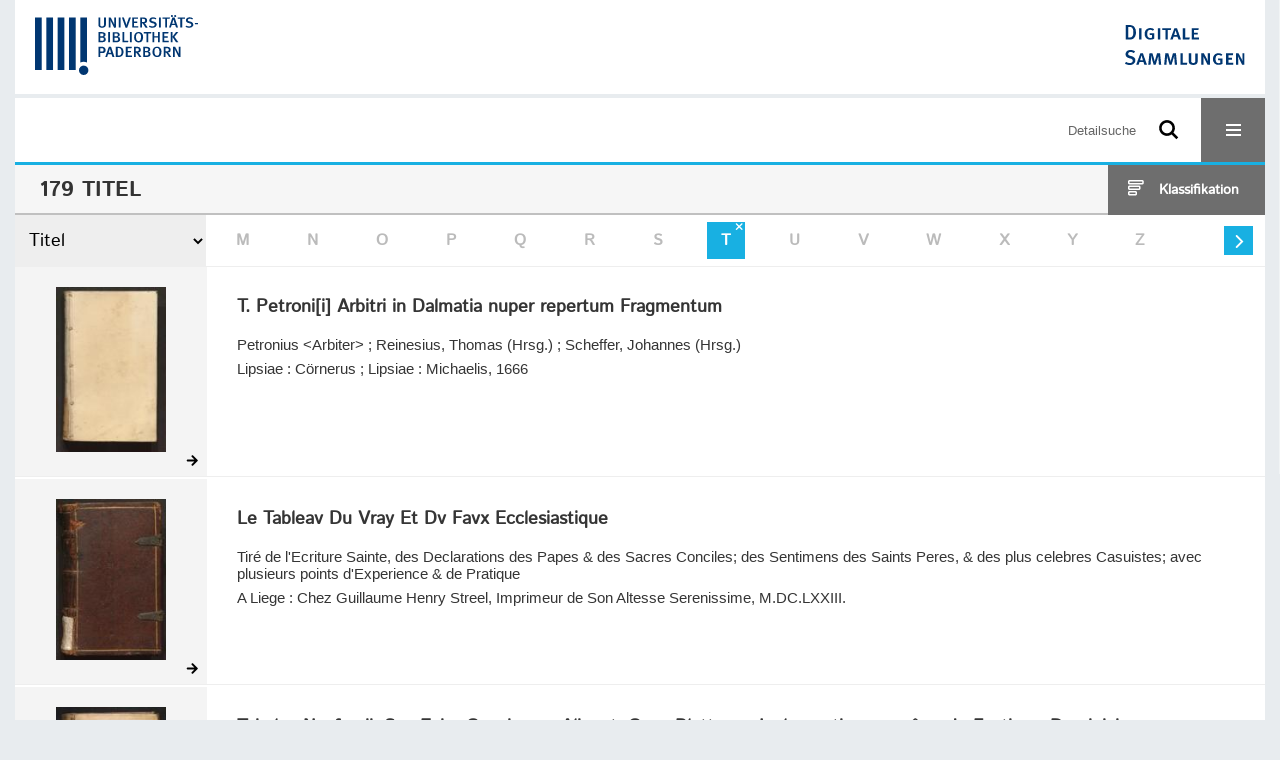

--- FILE ---
content_type: text/html;charset=utf-8
request_url: https://digital.ub.uni-paderborn.de/eab/nav/index?facets=alpha.title1%3D%22t%22
body_size: 8351
content:
<!DOCTYPE html>
<html lang="de"><head><title>Erzbisch&#246;fliche Akademische Bibliothek Paderborn / Alle Titel / Filter t [1-20]</title><meta http-equiv="Content-Type" content="xml; charset=UTF-8"><meta name="viewport" content="width = device-width, initial-scale = 1"><meta name="description" content="Erzbisch&#246;fliche Akademische Bibliothek Paderborn"><meta lang="de" content=""><link rel="shortcut icon" href="/eab/domainimage/favicon.ico" type="image/x-icon"><link rel="alternate" type="application/rss+xml" title="Erzbisch&#246;fliche Akademische Bibliothek Paderborn" href="/eab/rss"><link type="text/css" href="/css/noah-balancer_front1.ubpbeab_content.css?-6789711428882649225" rel="stylesheet"><script src="/thirdparty/jquery-3.6.0.min.js">&#160;</script><script defer src="/static/scripts/main.js">&#160;</script><script defer src="/static/scripts/common.js">&#160;</script><script defer src="/static/scripts/filterAlpha.js">&#160;</script><script>
MathJax = {
  tex: {
    
    inlineMath: [
		['$', '$'],['$$', '$$'],['\\(', '\\)']
		],
    displayMath: [
		['\\[', '\\]']
		]
  }
}</script><script defer src="https://cdn.jsdelivr.net/npm/mathjax@3.2.2/es5/tex-mml-chtml.min.js">&#160;</script><script type="text/javascript" src="/domainresource/static/scripts/custom.js">&#160;</script><script>
$(document).ready(function() {
  /* deactivate  for now  */
  var domainList = '.domainShowcase a.hfmdt'
  $(domainList).on('click', function(e) {
    e.preventDefault()
  })
  $(domainList).on('mouseenter', function() {
    $(this).css('cursor', 'default')
  })
})
</script></head><body style="" class="bd-guest   bd-flexLayout  bd-r-ubpbmain bd-m-ubpbmain bd-ubpbeab bd-mandant bd-retro bd-nav bd-portal bd-nav bd-portal-index bd-nav-index bd-nav-index bd-list-rows"><span style="display:none" id="meta"><var id="tree">&#160;<var id="timeout" value="3600" class=" sessionsys"> </var><var id="name" value="ubpbeab" class=" domain"> </var><var id="relativeRootDomain" value="ubpbmain" class=" domain"> </var><var id="pathinfo" value="/eab/nav/index" class=" request"> </var><var id="fulldata" value="false" class=" domain"> </var><var id="search-linkDetailedsearchScope" value="domain" class=" templating"> </var><var id="class" value="nav" class=" request"> </var><var id="classtype" value="portal" class=" request"> </var><var id="tab" value="index" class=" request"> </var><var id="id" value="" class=" request"> </var><var id="facets" value='alpha.title1="t"' class=" request"> </var><var id="leftColToggled" value="false" class=" session"> </var><var id="facetFilterToggled" value="false" class=" session"> </var><var id="topheight" value="80" class=" session"> </var><var id="bottomheight" value="20" class=" session"> </var><var id="bodywidth" value="1000" class=" session"> </var><var id="centercolwidth" value="0" class=" session"> </var><var id="middlerowheight" value="476" class=" session"> </var><var id="numberOfThumbs" value="20" class=" session"> </var><var id="clientwidth" value="1000" class=" session"> </var><var id="fullScreen" value="false" class=" session"> </var><var id="staticWidth" value="false" class=" session"> </var><var id="rightcolwidth" value="220" class=" session"> </var><var id="leftcolwidth" value="200" class=" session"> </var><var id="zoomwidth" value="600" class=" session"> </var><var id="mode" value="w" class=" session"> </var><var id="initialized" value="false" class=" session"> </var><var id="sizes" value="128,1200,2000,0,1000,304,1504,504,800" class=" webcache"> </var><var id="availableZoomLevels" value="304,504,800,1000,1504,2000" class=" webcache"> </var><var id="js-toggleMobileNavi" value="None" class=" templating"> </var><var id="fullscreen-fullzoomOnly" value="false" class=" templating"> </var><var id="css-mobileMin" value="16384px" class=" templating"> </var><var id="tei-on" value="false" class=" templating"> </var><var id="search-alertIfEmpty" value="false" class=" templating"> </var><var id="search-quicksearchScope" value="root" class=" templating"> </var><var id="search-toggleListMinStructs" value="1" class=" templating"> </var><var id="search-highlightingColor" value="00808066" class=" templating"> </var><var id="layout-wrapperMargins" value="body" class=" templating"> </var><var id="layout-useMiddleContentDIV" value="false" class=" templating"> </var><var id="layout-navPortAboveMiddleContentDIV" value="false" class=" templating"> </var><var id="navPort-align" value="center" class=" templating"> </var><var id="navPort-searchTheBookInit" value="closed" class=" templating"> </var><var id="navPath-pageviewStructureResize" value="css" class=" templating"> </var><var id="layout-useLayout" value="flexLayout" class=" templating"> </var><var id="listNavigation-keepToggleState" value="true" class=" templating"> </var><var id="fullscreen-mode" value="None" class=" templating"> </var><var id="groups" value="guest" class=" user"> </var></var><var id="client" value="browser">&#160;</var><var id="guest" value="true">&#160;</var><var class="layout" id="colleft" value="index,">&#160;</var><var class="layout" id="colright" value="">&#160;</var></span><div id="custom-menu-layer" class="wiki wiki-layer custom-menu-layer wiki-custom-menu-layer customMenuLayer ">
<div>
    
  <div class="ml-close">Schliessen</div>

  <h1><a href="/ubpb">Publizieren</a></h1>
  <h1><a href="/ubpbmain/topic/titles/290448">Besondere Sammlungen</a></h1>
  <h1><a href="https://www.ub.uni-paderborn.de/recherche/digitale-sammlungen/service">Digitalisierungsservice</a></h1>
  <h1><a href="/wiki/help">Hilfe</a></h1>

  

  <h2><a href="https://www.ub.uni-paderborn.de/ueber-uns/impressum/">Impressum</a></h2> 
  <h2><a href="https://www.ub.uni-paderborn.de/datenschutz">Datenschutz</a></h2> 
  
</div> </div><div id="main" class="divmain "><div id="topParts" class=""><a class="screenreaders" href="#centerParts">zum Inhalt</a><header role="banner" class=""><div id="defaultTop" class="wiki wiki-top defaultTop wiki-defaultTop defaultTop "><div id="topProject" style="display: var(--noah-only)">
  <a href="/ubpbmain/"><img class="mlogo" src="/eab/domainimage/mlogo.png"></a>
</div>

<div id="ubpb-top">
    <a href="https://ub.uni-paderborn.de">
        <img src="/ubpbmain/domainimage/ub-logo.svg" height="60">
    </a>

    <a href="/">
        <img src="/ubpbmain/domainimage/app-logo.svg" height="40">
    </a>
</div></div><div id="mobileTop" class="defaultTop"><div class="main"><div id="topLogo"><a href="/" title="HOME">&#160;</a></div><div id="topProject" style="display: var(--noah-only)">
  <a href="/ubpbmain/"><img class="mlogo" src="/eab/domainimage/mlogo.png"></a>
</div><div class="topLiner"><div class="vlsControl vl-mobile-top"><div class="searchbox totoggle"><form method="get" onsubmit='return alertIfEmpty("mobileQuicksearch")' name="searchBox" class="searchform" id="mobilequickSearchform" action="/search/quick"><a class="textlink   " id="searchexpert" href="/eab/search"><span>Detailsuche</span></a><div id="mqs-wrap"><label class="screenreaders" for="mobileQuicksearch">Schnellsuche: </label><span class="button large edge slim flat noborder searchglass glassindic"><span style="display:none">&#160;</span></span><input type="text" id="mobileQuicksearch" name="query" class="quicksearch" style="" placeholder="Suche in Digitale Sammlungen UB Paderborn" value="" preset="" msg="Bitte mindestens einen Suchbegriff eingeben."></div><button type="submit" id="quicksearchSubmit" class=" button large edge slim flat noborder searchglass"><span class="hidden">OK</span></button></form></div><div title="Men&#252;" class="button custom-menu-layer top-toggler large flat noborder contents toggle leftParts"><span style="display: none;">&#160;</span></div></div></div></div></div></header></div><div id="middleParts" class=""><div id="centerParts" class="maincol "><main role="main" class=""><img alt="" style="position:absolute;left:-9999px" id="cInfo" width="0" height="0"><div class="headerNav "><a class="screenreaders" name="centerParts">&#160;</a><h1 class="mainheader mainheader-navpath titlesBar  " id="indexNavPath"><div class="headertext"><div><span><span class="titlecount">179</span><span class="mdtype"> Titel</span></span> </div></div><div class="list-view target toggle-cls rightCtrl vlsControl"><div class="button large flat noborder toggle icon-list-structure"><span>Klassifikation</span></div><div class="button large flat noborder toggled hidden icon-close"><span>Schliessen</span></div></div></h1><div class="mbars"><div class="naviBar sort-alpha"><div class="select sortindexSelect"><div class="icon-sortList">&#160;</div><span class="drop2"><form><select aria-labelledby="sortByDropdown-label" name="s" class="change by " id="sortByDropdown"><option value="title" selected>Titel</option><option value="name">Personen</option><option value="place">Ort</option><option value="printer-publisher">Verlag</option><option value="date">Jahr</option></select></form></span></div><nav class="filterAlpha fasOverlay"><ul id="alphas" class="alpha"><i class="shift prev disabled fa icon-chevron-left">&#160;</i><li><a class="empty">A</a></li><li><a class="empty">B</a></li><li><a class="empty">C</a></li><li><a class="empty">D</a></li><li><a class="empty">E</a></li><li><a class="empty">F</a></li><li><a class="empty">G</a></li><li><a class="empty">H</a></li><li><a class="empty">I</a></li><li><a class="empty">J</a></li><li><a class="empty">K</a></li><li><a class="empty">L</a></li><li><a class="empty">M</a></li><li><a class="empty">N</a></li><li><a class="empty">O</a></li><li><a class="empty">P</a></li><li><a class="empty">Q</a></li><li><a class="empty">R</a></li><li><a class="empty">S</a></li><li class=" active " title="Filter aufheben"><a href="/eab/nav/index?" class="active">T</a></li><li><a class="empty">U</a></li><li><a class="empty">V</a></li><li><a class="empty">W</a></li><li><a class="empty">X</a></li><li><a class="empty">Y</a></li><li><a class="empty">Z</a></li><i class="shift next actv fa icon-chevron-right">&#160;</i></ul></nav></div></div></div><div class="classification-list list-1" id="toggle-cls"><ul class="struct-list"><li><a href="/eab/nav/index" class="set active">Alle Titel</a></li><li><a class="p-0 ancestor" href="/eab/topic/titles/1077">Klassifikation (DDC)</a></li><li><a class="p-0 ancestor" href="/eab/topic/titles/290448">Besondere Sammlungen</a></li><li><a class="p-1" href="/eab/topic/titles/1078">Ver&#246;ffentlichungen der Universit&#228;t</a></li><li><a class="p-1" href="/eab/topic/titles/193167">Erzbisch&#246;fliche Akademische Bibliothek Paderborn</a></li><li><a class="p-1" href="/eab/topic/titles/1201976">Amtliche Mitteilungen. Verk&#252;ndungsblatt der Universit&#228;t Paderborn.</a></li><li><a class="p-1" href="/eab/topic/titles/6032478">Socioeconomics of personnel papers</a></li><li><a class="p-1" href="/eab/topic/titles/1062911">Wirtschaftsp&#228;dagogische Beitr&#228;ge</a></li><li><a class="p-1" href="/eab/topic/titles/1768318">Verlagsschriftenreihe des Heinz Nixdorf Instituts</a></li><li><a class="p-1" href="/eab/topic/titles/1858249">Sammlung J. A. Schmoll gen. Eisenwerth</a></li><li><a class="p-1" href="/eab/topic/titles/2344704">Studien der Paderborner Komparatistik</a></li><li><a class="p-1" href="/eab/topic/titles/2961042">Paderborner Schriften zur sonderp&#228;dagogischen F&#246;rderung</a></li><li><a class="p-1" href="/eab/topic/titles/2980790">The Encyclopedia of Concise Concepts by Women Philosophers</a></li><li><a class="p-1" href="/eab/topic/titles/2590119">Sammlung Ralf-G&#252;nter Stefan</a></li><li><a class="p-1" href="/eab/topic/titles/6124772">Sonstiges</a></li><li><a class="p-1" href="/eab/topic/titles/6477566">Paderborner Historische Mitteilungen</a></li><li><a class="p-1" href="/eab/topic/titles/7062038">Sammlung H&#246;xter</a></li><li><a class="p-1" href="/eab/topic/titles/7080575">Bibliothekskatalog der Paderborner Kapuziner von 1761</a></li><li><a class="p-1" href="/eab/topic/titles/7994947">Zeitzeugen der Digitalisierung</a></li><li><a class="p-1" href="/eab/topic/titles/8035300">Erwin Quedenfeldt: Einzelbilder vom Mittelrhein</a></li><li><a class="p-1" href="/eab/topic/titles/8035302">Erwin Quedenfeldt: Einzelbilder von der Mosel</a></li></ul></div><ul id="allDocuments" class="vls-list md-list csslayout rows  "><li><div class="csslayout mdlist-thumb thumb"><a class="thumb" href="/eab/content/titleinfo/809544"><img alt="Titelblatt" loading="lazy" class="transparency" src="/ubpbeab/download/webcache/128/810158" style="width:110px; height:165px"></a></div><div class="csslayout mdlist-info miniTitleinfo"><div class="bdata"><h3><a class="title" href="/eab/content/titleinfo/809544">T. Petroni[i] Arbitri in Dalmatia nuper repertum Fragmentum</a></h3><div class="author"><span class="role-aut">Petronius &lt;Arbiter&gt;</span><span> ; </span><span class="role-edt">Reinesius, Thomas (Hrsg.)</span><span> ; </span><span class="role-edt">Scheffer, Johannes (Hrsg.)</span></div><div class="origin">Lipsiae : C&#246;rnerus ; Lipsiae : Michaelis, 1666</div></div></div><div class="mdinfo"><img title="Besitzende Institution: Sammlungen der UB Paderborn" class="mlogo" src="/ubpbmain/domainimage/mlogo.png"></div></li><li><div class="csslayout mdlist-thumb thumb"><a class="thumb" href="/eab/content/titleinfo/2008480"><img alt="Titelblatt" loading="lazy" class="transparency" src="/ubpbeab/download/webcache/128/2009336" style="width:110px; height:161px"></a></div><div class="csslayout mdlist-info miniTitleinfo"><div class="bdata"><h3><a class="title" href="/eab/content/titleinfo/2008480">Le Tableav Du Vray Et Dv Favx Ecclesiastique</a></h3><div class="subTitle">Tir&#233; de l'Ecriture Sainte, des Declarations des Papes &amp; des Sacres Conciles; des Sentimens des Saints Peres, &amp; des plus celebres Casuistes; avec plusieurs points d'Experience &amp; de Pratique</div><div class="origin">A Liege : Chez Guillaume Henry Streel, Imprimeur de Son Altesse Serenissime, M.DC.LXXIII.</div></div></div><div class="mdinfo"><img title="Besitzende Institution: Sammlungen der UB Paderborn" class="mlogo" src="/ubpbmain/domainimage/mlogo.png"></div></li><li><div class="csslayout mdlist-thumb thumb"><a class="thumb" href="/eab/content/titleinfo/4214277"><img alt="Titelblatt" loading="lazy" class="transparency" src="/ubpbeab/download/webcache/128/4219783" style="width:110px; height:163px"></a></div><div class="csslayout mdlist-info miniTitleinfo"><div class="bdata"><h3><a class="title" href="/eab/content/titleinfo/4214277">Tabvlae Navfragii, Sev Echo Concionvm Aliqvot, Qvae Blattarvm Inclementiam euas&#234;re, de Festis ac Dominicis</a></h3><div class="author"><span class="role-aut">Bosquier, Philippe</span></div><div class="origin">Coloniae : Crith, 1614</div></div></div><div class="mdinfo"><img title="Besitzende Institution: Sammlungen der UB Paderborn" class="mlogo" src="/ubpbmain/domainimage/mlogo.png"></div></li><li><div class="csslayout mdlist-thumb thumb"><a class="thumb" href="/eab/content/titleinfo/4214595"><img alt="Titelblatt" loading="lazy" class="transparency" src="/ubpbeab/download/webcache/128/4225126" style="width:110px; height:157px"></a></div><div class="csslayout mdlist-info miniTitleinfo"><div class="bdata"><h3><a class="title" href="/eab/content/titleinfo/4214595"><span class="riTitle">Tabvlae Navfragii, Sev Echo Concionvm Aliqvot, Qvae Blattarvm Inclementiam euas&#234;re, de Festis ac Dominicis</span>  / <br><span class="volumeNumber hostNumber">4 : </span><span class="soTitle">Qvarta Navfragii Tabvla Seu Echo Concionvm Aliqvot, Qv&#230; Blattarum inclementiam euas&#234;re, de Dominicis &amp; Festis</span></a></h3><div class="author"><span class="role-aut">Bosquier, Philippe</span></div><div class="origin">1618</div></div></div><div class="mdinfo"><img title="Besitzende Institution: Sammlungen der UB Paderborn" class="mlogo" src="/ubpbmain/domainimage/mlogo.png"></div></li><li><div class="csslayout mdlist-thumb thumb"><a class="thumb" href="/eab/content/titleinfo/4214275"><img alt="Titelblatt" loading="lazy" class="transparency" src="/ubpbeab/download/webcache/128/4219783" style="width:110px; height:163px"></a></div><div class="csslayout mdlist-info miniTitleinfo"><div class="bdata"><h3><a class="title" href="/eab/content/titleinfo/4214275"><span class="riTitle">Tabvlae Navfragii, Sev Echo Concionvm Aliqvot, Qvae Blattarvm Inclementiam euas&#234;re, de Festis ac Dominicis</span>  / <br><span class="volumeNumber hostNumber">3 : </span><span class="soTitle">Tertia Navfragii Tabvla: Sev Echo Concionvm Aliqvot, Qvae Blattarvm inclementiam euasere, de Festis</span></a></h3><div class="author"><span class="role-aut">Bosquier, Philippe</span></div><div class="origin">1615</div></div></div><div class="mdinfo"><img title="Besitzende Institution: Sammlungen der UB Paderborn" class="mlogo" src="/ubpbmain/domainimage/mlogo.png"></div></li><li><div class="csslayout mdlist-thumb thumb"><a class="thumb" href="/eab/content/titleinfo/3333369"><img alt="Titelblatt" loading="lazy" class="transparency" src="/ubpbeab/download/webcache/128/3334322" style="width:110px; height:169px"></a></div><div class="csslayout mdlist-info miniTitleinfo"><div class="bdata"><h3><a class="title" href="/eab/content/titleinfo/3333369">Talio, Sev Metiens Et Remetiens Mensvra</a></h3><div class="subTitle">Qva Ostenditvr, Hominibvs, Tam Beneficis, Qvam Maleficis, Plervmqve Pari Calcvlo Sva Opera Compensari</div><div class="author"><span class="role-aut">Stengel, Georg</span></div><div class="origin">Ingolstadij : H&#230;nlin, 1650</div></div></div><div class="mdinfo"><img title="Besitzende Institution: Sammlungen der UB Paderborn" class="mlogo" src="/ubpbmain/domainimage/mlogo.png"></div></li><li><div class="csslayout mdlist-thumb thumb"><a class="thumb" href="/eab/content/titleinfo/1947966"><img alt="Titelblatt" loading="lazy" class="transparency" src="/ubpbeab/download/webcache/128/1950083" style="width:110px; height:160px"></a></div><div class="csslayout mdlist-info miniTitleinfo"><div class="bdata"><h3><a class="title" href="/eab/content/titleinfo/1947966">Der ... Teil|| aller B&#252;cher vnd Schrifften des|| thewren/ seligen Mans Doct. Mart. Lutheri</a></h3><div class="author"><span class="role-aut">Luther, Martin</span></div><div class="origin">Zum dritten mal gedruckt/ aller ding dem ersten vnd andern Druck gleich/ on was in der ordnung der Tag vnd Monden dem ersten Druck nach etwas geendert ist, Jhena : Richtzenhan, 1563</div></div></div><div class="mdinfo"><img title="Besitzende Institution: Sammlungen der UB Paderborn" class="mlogo" src="/ubpbmain/domainimage/mlogo.png"></div></li><li><div class="csslayout mdlist-thumb thumb"><a class="thumb" href="/eab/content/titleinfo/1947964"><img alt="Titelblatt" loading="lazy" class="transparency" src="/ubpbeab/download/webcache/128/1950083" style="width:110px; height:160px"></a></div><div class="csslayout mdlist-info miniTitleinfo"><div class="bdata"><h3><a class="title" href="/eab/content/titleinfo/1947964"><span class="riTitle">Der ... Teil|| aller B&#252;cher vnd Schrifften des|| thewren/ seligen Mans Doct. Mart. Lutheri</span>  / <br><span class="volumeNumber hostNumber">Der Vierde Teil : </span><span class="soTitle">Vom XXVIII. jar an/ bis auffs XXX. Ausgenomen etliche wenig St&#252;ck/ so zu ende des dritten Teils gesetzt sind</span></a></h3><div class="author"><span class="role-aut">Luther, Martin</span></div><div class="origin">1566</div></div></div><div class="mdinfo"><img title="Besitzende Institution: Sammlungen der UB Paderborn" class="mlogo" src="/ubpbmain/domainimage/mlogo.png"></div></li><li><div class="csslayout mdlist-thumb thumb"><a class="thumb" href="/eab/content/titleinfo/6207146"><img alt="Titelblatt" loading="lazy" class="transparency" src="/ubpbeab/download/webcache/128/6209081" style="width:110px; height:127px"></a></div><div class="csslayout mdlist-info miniTitleinfo"><div class="bdata"><h3><a class="title" href="/eab/content/titleinfo/6207146">Tertia Seraphica Vinea, Sive Tertius Ordo De Poenitentia &#224; S.P.N. Francisco institutus</a></h3><div class="subTitle">&#224; Summis Pontificibus, Imperatoribus, Cardinalibus, Regibus, Episcopis, Imperatricibus, Reginis, ali&#237;sque utri&#250;sque Sex&#251;s Christi Fidelibus susceptus: &#224; Sac. Rom. Catholica Ecclesia approbatus &amp; confirmatus: &#224; Summis Pontificibus Innocentio XI. &amp; XII. novis Privilegiis, &amp; Indulgentiis decoratus: Cum Archi-Confraternitate Chordae, Vi&#226; Doloros&#226; S. Crucis, Ac Confraternitate X. Beneplacitorum B.M.V.</div><div class="author"><span class="role-aut">Pauck, Engelbert</span></div><div class="origin">Coloniae : Rommerskirchen, 1720</div></div></div><div class="mdinfo"><img title="Besitzende Institution: Sammlungen der UB Paderborn" class="mlogo" src="/ubpbmain/domainimage/mlogo.png"></div></li><li><div class="csslayout mdlist-thumb thumb"><a class="thumb" href="/eab/content/titleinfo/1333144"><img alt="Titelblatt" loading="lazy" class="transparency" src="/ubpbeab/download/webcache/128/1336300" style="width:110px; height:143px"></a></div><div class="csslayout mdlist-info miniTitleinfo"><div class="bdata"><h3><a class="title" href="/eab/content/titleinfo/1333144">Textus dominice passionis ex quattuor euangelistis</a></h3><div class="origin">Colonie : Quentell, 1503</div></div></div><div class="mdinfo"><img title="Besitzende Institution: Sammlungen der UB Paderborn" class="mlogo" src="/ubpbmain/domainimage/mlogo.png"></div></li><li><div class="csslayout mdlist-thumb thumb"><a class="thumb" href="/eab/content/titleinfo/1307693"><img alt="Titelblatt" loading="lazy" class="transparency" src="/ubpbeab/download/webcache/128/1307831" style="width:110px; height:151px"></a></div><div class="csslayout mdlist-info miniTitleinfo"><div class="bdata"><h3><a class="title" href="/eab/content/titleinfo/1307693">Textus sequentiarum cum lucule[n]tissima tam sententiaru[m] q[uam] vocabuloru[m] interpretatione scripture autoritatib[us] alioru[m]q[ue] exemplis creberrimis roborata</a></h3><div class="subTitle">cum multis nouiter adiectis</div><div class="origin">Colonie : Quentell, 1506</div></div></div><div class="mdinfo"><img title="Besitzende Institution: Sammlungen der UB Paderborn" class="mlogo" src="/ubpbmain/domainimage/mlogo.png"></div></li><li><div class="csslayout mdlist-thumb thumb"><a class="thumb" href="/eab/content/titleinfo/3313067"><img alt="Titelblatt" loading="lazy" class="transparency" src="/ubpbeab/download/webcache/128/3314776" style="width:110px; height:157px"></a></div><div class="csslayout mdlist-info miniTitleinfo"><div class="bdata"><h3><a class="title" href="/eab/content/titleinfo/3313067">Le Theatre Dv Monde, Representant Par Vn ample discours les miseres humaines</a></h3><div class="author"><span class="role-aut">Boaistuau, Pierre</span><span> ; </span><span class="role-trl">Rothmund, Laurenz</span><span> ; </span><span class="role-trl">Tournes, Jean de</span></div><div class="origin">Le tout bien reveu &amp; corrig&#233; en ceste derniere impression, &amp; enrichi d'un tres-ample indice, Cologny ; [Genf] : de Tournes, 1619</div></div></div><div class="mdinfo"><img title="Besitzende Institution: Sammlungen der UB Paderborn" class="mlogo" src="/ubpbmain/domainimage/mlogo.png"></div></li><li><div class="csslayout mdlist-thumb thumb"><a class="thumb" href="/eab/content/titleinfo/3487910"><img alt="Titelblatt" loading="lazy" class="transparency" src="/ubpbeab/download/webcache/128/3490733" style="width:110px; height:133px"></a></div><div class="csslayout mdlist-info miniTitleinfo"><div class="bdata"><h3><a class="title" href="/eab/content/titleinfo/3487910">Theatrum Asceticum, Sive Meditationes Sacr&#230;</a></h3><div class="subTitle">In Theatro Congregationis Latin&#230; B. V. Mari&#230; Ab Angelo Salutat&#230; Exhibit&#230; Monachii, Verni Jejunii Tempore Ab Anno 1739. usque ad Annum 1747. Et Nunc Ad Commodiorem Usum Su&#230;, &amp; Alien&#230; Perfectionis Studiosorum</div><div class="author"><span class="role-aut">Neumayr, Franz</span></div><div class="origin">Alteris typis edit&#230;, Ingolstadii [u.a.] : Cr&#228;tz &amp; Summer, 1747</div></div></div><div class="mdinfo"><img title="Besitzende Institution: Sammlungen der UB Paderborn" class="mlogo" src="/ubpbmain/domainimage/mlogo.png"></div></li><li><div class="csslayout mdlist-thumb thumb"><a class="thumb" href="/eab/content/titleinfo/1259848"><img alt="Titelblatt" loading="lazy" class="transparency" src="/ubpbeab/download/webcache/128/1260357" style="width:110px; height:158px"></a></div><div class="csslayout mdlist-info miniTitleinfo"><div class="bdata"><h3><a class="title" href="/eab/content/titleinfo/1259848">Theatrvm Conversionis Gentivm Totivs Orbis; Sive, Chronologia De Vocatione Omnivm populorum, &amp; propagat&#230; per vniuersum orbe[m] fidei, Christian&#230;que religionis descriptio</a></h3><div class="author"><span class="role-aut">Mermannus, Arnold</span></div><div class="origin">Antverpi&#230; : Plantinus, 1572</div></div></div><div class="mdinfo"><img title="Besitzende Institution: Sammlungen der UB Paderborn" class="mlogo" src="/ubpbmain/domainimage/mlogo.png"></div></li><li><div class="csslayout mdlist-thumb thumb"><a class="thumb" href="/eab/content/titleinfo/1740115"><img alt="Titelblatt" loading="lazy" class="transparency" src="/ubpbeab/download/webcache/128/1740863" style="width:110px; height:98px"></a></div><div class="csslayout mdlist-info miniTitleinfo"><div class="bdata"><h3><a class="title" href="/eab/content/titleinfo/1740115"><span class="riTitle">... Theil/|| Der Tischreden || D. Mart. Luthers</span>  / <br><span class="volumeNumber hostNumber">Erster Theil</span></a></h3><div class="author"><span class="role-aut">Luther, Martin</span><span> ; </span><span class="role-edt">Aurifaber, Johannes (Hrsg.)</span><span> ; </span><span class="role-asn">Lauterbach, Anton</span></div><div class="origin">1567</div></div></div><div class="mdinfo"><img title="Besitzende Institution: Sammlungen der UB Paderborn" class="mlogo" src="/ubpbmain/domainimage/mlogo.png"></div></li><li><div class="csslayout mdlist-thumb thumb"><a class="thumb" href="/eab/content/titleinfo/1740117"><img alt="Titelblatt" loading="lazy" class="transparency" src="/ubpbeab/download/webcache/128/1740863" style="width:110px; height:98px"></a></div><div class="csslayout mdlist-info miniTitleinfo"><div class="bdata"><h3><a class="title" href="/eab/content/titleinfo/1740117">... Theil/|| Der Tischreden || D. Mart. Luthers</a></h3><div class="subTitle">so er in vilen || jaren gegen Gelehrten Leuthen/ auch || fr&#246;mbden Gesten vnnd seinen Tischgesellen ge=||f&#252;ret. Darinn von allen Artickeln vnser Religi=||on/ Auch von hohen st&#252;cken/ Fragen vnnd Ant=||wort/ Item vil mercklichen Historicis/ vnd sunst || von allerley Leere/ trost/ Rath/ weissagung/ war||nung vnd vermanung/ Bericht vnd || vnterricht z&#367; fin=||den.||</div><div class="author"><span class="role-aut">Luther, Martin</span><span> ; </span><span class="role-edt">Aurifaber, Johannes (Hrsg.)</span><span> ; </span><span class="role-asn">Lauterbach, Anton</span></div><div class="origin">Franckfurt am Mayn : Schmid, 1567</div></div></div><div class="mdinfo"><img title="Besitzende Institution: Sammlungen der UB Paderborn" class="mlogo" src="/ubpbmain/domainimage/mlogo.png"></div></li><li><div class="csslayout mdlist-thumb thumb"><a class="thumb" href="/eab/content/titleinfo/815367"><img alt="Titelblatt" loading="lazy" class="transparency" src="/ubpbeab/download/webcache/128/816054" style="width:110px; height:162px"></a></div><div class="csslayout mdlist-info miniTitleinfo"><div class="bdata"><h3><a class="title" href="/eab/content/titleinfo/815367">Themis Dea, Sev De Lege Divina; Stephani Pighii Campensis</a></h3><div class="author"><span class="role-aut">Pighius, Stephanus Vinandus</span></div><div class="origin">Antverpiae : Plantinus, 1568</div></div></div><div class="mdinfo"><img title="Besitzende Institution: Sammlungen der UB Paderborn" class="mlogo" src="/ubpbmain/domainimage/mlogo.png"></div></li><li><div class="csslayout mdlist-thumb thumb"><a class="thumb" href="/eab/content/titleinfo/913182"><img alt="Titelblatt" loading="lazy" class="transparency" src="/ubpbeab/download/webcache/128/943864" style="width:110px; height:163px"></a></div><div class="csslayout mdlist-info miniTitleinfo"><div class="bdata"><h3><a class="title" href="/eab/content/titleinfo/913182">Theod&#333;ritu Episkopu Kyru Kai Eyagriu Scholastiku Ekkl&#275;siastik&#275; Istoria, Eklogai Apo T&#333;n Istori&#333;n Philostorgiu Kai Theod&#333;ru</a></h3><div class="author"><span class="role-asn">Theodoretus &lt;Cyrrhensis&gt;</span><span> ; </span><span class="role-asn">Evagrius &lt;Scholasticus&gt;</span><span> ; </span><span class="role-asn">Philostorgius</span><span> ; </span><span class="role-asn">Theodorus &lt;Anagnosta&gt;</span><span> ; </span><span class="role-edt">Valois, Henri de (Hrsg.)</span></div><div class="origin">Juxta Exemplar quod ante&#224; Parisiis excudebat Petrus Le Petit, Nunc ver&#242; Verbotenus &amp; correctius edebant ..., Mogvntiae : Beckensteinii, 1679</div></div></div><div class="mdinfo"><img title="Besitzende Institution: Sammlungen der UB Paderborn" class="mlogo" src="/ubpbmain/domainimage/mlogo.png"></div></li><li><div class="csslayout mdlist-thumb thumb"><a class="thumb" href="/eab/content/titleinfo/3508208"><img alt="Titelblatt" loading="lazy" class="transparency" src="/ubpbeab/download/webcache/128/3508578" style="width:110px; height:181px"></a></div><div class="csslayout mdlist-info miniTitleinfo"><div class="bdata"><h3><a class="title" href="/eab/content/titleinfo/3508208">Theologia Germanica</a></h3><div class="subTitle">Libellvs Avreus: Hoc est, breuis &amp; pr[a]egnans: Quo modo sit exuendus Vetus homo, induendusque nouus</div><div class="author"><span class="role-trl">Ch&#226;teillon, S&#233;bastien</span></div><div class="origin">[S.l.] ; Antverpiae : Plantin, 1558</div></div></div><div class="mdinfo"><img title="Besitzende Institution: Sammlungen der UB Paderborn" class="mlogo" src="/ubpbmain/domainimage/mlogo.png"></div></li><li><div class="csslayout mdlist-thumb thumb"><a class="thumb" href="/eab/content/titleinfo/2494010"><img alt="Titelblatt" loading="lazy" class="transparency" src="/ubpbeab/download/webcache/128/2494924" style="width:110px; height:168px"></a></div><div class="csslayout mdlist-info miniTitleinfo"><div class="bdata"><h3><a class="title" href="/eab/content/titleinfo/2494010"><span class="riTitle">Theologia Moralis</span>  / <br><span class="volumeNumber hostNumber">Tomulus V, Liber V</span></a></h3><div class="author"><span class="role-aut">Busenbaum, Hermann</span><span> ; </span><span class="role-edt">Lacroix, Claude (Hrsg.)</span></div><div class="origin">1713</div></div></div><div class="mdinfo"><img title="Besitzende Institution: Sammlungen der UB Paderborn" class="mlogo" src="/ubpbmain/domainimage/mlogo.png"></div></li><li class="thumb-placeholder"><li class="pagingnav"><div class="csslayout mdlist-thumb thumb"><a><span style="display:block;font-size:0;width:110px"></span></a></div><div class="miniTitleinfo bottomNavDiv"><nav class="list-paging naviControls bottomNav " role="navigation"><div><div class="paginglink"><span class="vls-button start start_s inactive"><span> </span></span></div><div class="paginglink"><span class="vls-button back back_s inactive"><span> </span></span></div><span class="drop"><form name="navDropdown" method="get"><input type="hidden" name="facets" value='alpha.title1="t"'><label class="screenreaders" for="goToSearchResDropdown">Gehe zu Seiten</label><select aria-labelleby="navDropdown-label" id="goToSearchResDropdown" name="offset" class="change offset" title="Gehe zu Seiten"><option value="1" selected>1 - 20</option><option value="21">21 - 40</option><option value="41">41 - 60</option><option value="61">61 - 80</option><option value="81">81 - 100</option><option value="101">101 - 120</option><option value="121">121 - 140</option><option value="141">141 - 160</option><option value="161">161 - 179</option></select></form></span><div class="paginglink"><a class="vls-button forw" href="/eab/nav/index?facets=alpha.title1%3D%22t%22&amp;offset=21" rel="nofollow" title="N&#228;chste Seite"><span> </span></a></div><div class="paginglink"><a class="vls-button end" href="/eab/nav/index?facets=alpha.title1%3D%22t%22&amp;offset=161" rel="nofollow" title="Letzte Seite"><span> </span></a></div></div></nav></div></li></ul><var id="publicationID" value="" class="zoomfullScreen"> </var><var id="mdlistCols" value="false"> </var><var id="isFullzoom" value="false" class="zoomfullScreen"> </var><var id="employsPageview" value="false" class="pagetabs"> </var><var id="webcacheSizes" value="128,304,504,800,1000,1200,1504,2000"> </var><var id="navLastSearchUrl" value=""> </var></main></div></div><div id="bottomParts" class=""><footer role="contentinfo" class=""><div id="custom-footer" class="wiki wiki-bottom custom-footer wiki-custom-footer customFooter "><div class="top">
  
  <span class="fright">
    <a href="https://www.mkw.nrw/"><img src="/domainimage/ministerium.svg">
    </a>
  </span>
</div>

<div class="bottom">
 <div>
  <span class="fleft">
    <img src="/domainimage/noah.svg">
  </span>
  <span class="fright">
    <a href="https://www.hbz-nrw.de/impressum">Impressum</a>
    <a href="https://www.hbz-nrw.de/datenschutz">Datenschutz</a>
  </span>
 </div>
</div></div><div id="mandant-footer" class="wiki wiki-bottom mandant-footer wiki-mandant-footer mandantFooter "><div class="footer-claim">
    <em><strong>Die Universit&#228;t der Informationsgesellschaft</strong></em>
</div>

<div class="footer-content">
    <span>&#169; 2025</span>
    <a href="http://www.ub.uni-paderborn.de">Universit&#228;tsbibliothek Paderborn</a> 
    <span>|</span>
    <a href="http://www.ub.uni-paderborn.de/ueber-uns/impressum/">Impressum</a> 
    <span>|</span>
    <a href="https://www.ub.uni-paderborn.de/datenschutz">Datenschutzerkl&#228;rung</a> 
</div>

<div class="footer-image">
    <img src="/ubpbmain/domainimage/footer-bg-lg.png" style="width: auto; max-width: 100%">
</div></div><div class="footerContent" id="footerContent"><span class="f-links-vls"><a id="footerLinkVLS" target="_blank" href="http://www.semantics.de/produkte/visual_library/">Visual Library Server 2025</a></span></div></footer></div></div></body></html>

--- FILE ---
content_type: image/svg+xml
request_url: https://digital.ub.uni-paderborn.de/ubpbeab/domainimage/svg/icon-arrowhead-right.svg
body_size: 94
content:
<svg width="44" height="44" viewBox="0 0 44 44" fill="none" xmlns="http://www.w3.org/2000/svg">
<path fill-rule="evenodd" clip-rule="evenodd" d="M22.243 21.657L18 17.414L19.414 16L25.071 21.657L19.414 27.314L18 25.899L22.243 21.657Z" fill="white"/>
</svg>


--- FILE ---
content_type: image/svg+xml
request_url: https://digital.ub.uni-paderborn.de/ubpbeab/domainimage/svg/icon-arrowhead-left.svg
body_size: 93
content:
<svg width="44" height="44" viewBox="0 0 44 44" fill="none" xmlns="http://www.w3.org/2000/svg">
<path fill-rule="evenodd" clip-rule="evenodd" d="M20.828 21.657L25.071 25.899L23.657 27.314L18 21.657L23.657 16L25.071 17.414L20.828 21.657Z" fill="white"/>
</svg>


--- FILE ---
content_type: image/svg+xml
request_url: https://digital.ub.uni-paderborn.de/ubpbeab/domainimage/svg/icon-arrowhead-right-end.svg
body_size: 114
content:
<svg width="44" height="44" viewBox="0 0 44 44" fill="none" xmlns="http://www.w3.org/2000/svg">
<path fill-rule="evenodd" clip-rule="evenodd" d="M21.172 21.657L16.929 25.899L18.343 27.314L24 21.657L18.343 16L16.929 17.414L21.172 21.657ZM28 16H25V27H28V16Z" fill="white"/>
</svg>
